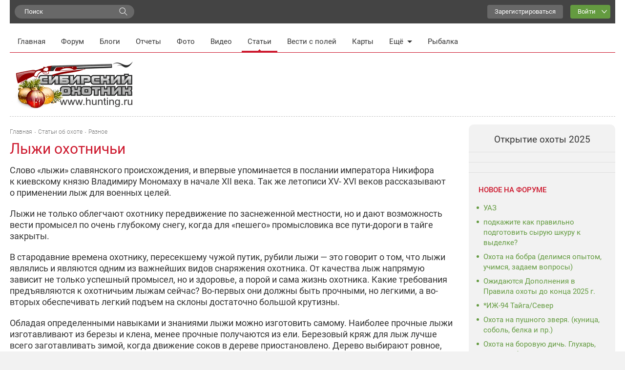

--- FILE ---
content_type: text/html; charset=UTF-8
request_url: https://www.hunting.ru/articles/view/29649/
body_size: 22434
content:
<!DOCTYPE html>
<html class="no-js" prefix="og: http://ogp.me/ns#" lang="ru">
<head>
    <meta charset="utf-8">
    <meta http-equiv="X-UA-Compatible" content="IE=edge,chrome=1">    <title>Лыжи охотничьи / Сибирский охотник</title>
            <meta name="viewport" content="width=device-width, initial-scale=1.0">
        <meta name="description" content="Слово «лыжи» славянского происхождения, и впервые упоминается в послании императора Никифора к киевскому князю Владимиру Мономаху в начале XII века. Так же летописи XV- XVI веков рассказывают о применении лыж для военных целей. ">
    <meta name="referrer" content="origin-when-cross-origin">
            
   <meta property="og:locale" content="ru_RU" />
   <meta property="og:title" content="Лыжи охотничьи" />
   <meta property="og:description" content="Слово «лыжи» славянского происхождения, и впервые упоминается в послании императора Никифора к киевскому князю Владимиру Мономаху в начале XII века. Так же летописи XV- XVI веков рассказывают о применении лыж для военных целей. " />
   <meta property="og:url" content="https://www.hunting.ru/articles/view/29649/" />
   <meta property="og:image" content="https://www.hunting.ru/social_media/record/29649/" />
   <meta property="og:site_name" content="Сибирский охотник" />
   <meta property="og:type" content="article" />
  <link href='/static/build/index.31a702796f7bf423410d.css' rel='stylesheet' type='text/css'>    <script>document.documentElement.className = document.documentElement.className.replace(/\bno-js\b/, 'js');</script>    <!--[if lt IE 9]>
    <script src="/js/html5shiv.js"></script>
    <![endif]-->    <script src="/js/adriver.core.2.js"></script>
    <link rel="canonical" href="https://www.hunting.ru/articles/view/29649/" />    <script>window.yaContextCb = window.yaContextCb || []</script>
    <script src="https://yandex.ru/ads/system/context.js" async></script>

    <script async src="https://yastatic.net/pcode/adfox/header-bidding.js"></script>
    <script>
    var adfoxBiddersMap = {
      "myTarget": "1197116"
    };
    var adUnits = [
      {
        "code": "adfox_157380822147946366",
        "bids": [
          {
            "bidder": "myTarget",
            "params": {
              "placementId": "652463"
            }
          }
        ]
      },
      {
        "code": "adfox_157380811844745877",
        "bids": [
          {
            "bidder": "myTarget",
            "params": {
              "placementId": "652461"
            }
          }
        ]
      }
    ];
    var userTimeout = 500;
    window.YaHeaderBiddingSettings = {
      biddersMap: adfoxBiddersMap,
      adUnits: adUnits,
      timeout: userTimeout
    };
    </script>
    <script>window.yaContextCb = window.yaContextCb || []</script>
    <script src="https://yandex.ru/ads/system/context.js" async></script>
</head>
<body class="hunting body"
    itemscope
    itemtype="http://schema.org/WebPage"
    upload-service-url="https://image.fhserv.ru/"
    upload-service-id="hunting">
        
    <div class="container--site">

        <div class="userbar">

            <div class="userbar__search">
                <!-- яндекс поиск старт -->
<div class="ya-wrapper">
    <div class="ya-wrapper__form ya-site-form ya-site-form_inited_no"
        onclick="return {'bg': '#F2F2F2', 'publicname': 'Yandex Site Search #1049709', 'target': '_self', 'language': 'ru', 'suggest': true, 'tld': 'ru', 'site_suggest': true, 'action': 'https://www.hunting.ru/search/', 'webopt': false, 'fontsize': 15, 'arrow': false, 'fg': '#000000', 'searchid': '1049709', 'logo': 'rb', 'websearch': false, 'type': 3}">
        <form action="https://yandex.ru/sitesearch" method="get" target="_self">
            <input type="hidden" name="searchid" value="1049709"/>
            <input type="hidden" name="l10n" value="ru"/>
            <input type="hidden" name="reqenc" value=""/>
            <input type="text" name="text" value=""/>
            <input type="submit" value="Найти"/>
        </form>
    </div>
    <style type="text/css">
        .ya-page_js_yes .ya-site-form_inited_no {
            display: none;
        }
    </style>
    <script type="text/javascript">
        (function (w, d, c) {
            var s = d.createElement('script'), h = d.getElementsByTagName('script')[0], e = d.documentElement;
            (' ' + e.className + ' ').indexOf(' ya-page_js_yes ') === -1 && (e.className += ' ya-page_js_yes');
            s.type = 'text/javascript';
            s.async = true;
            s.charset = 'utf-8';
            s.src = (d.location.protocol === 'https:' ? 'https:' : 'http:') + '//site.yandex.net/v2.0/js/all.js';
            h.parentNode.insertBefore(s, h);
            (w[c] || (w[c] = [])).push(function () {
                Ya.Site.Form.init();
            })
        })(window, document, 'yandex_site_callbacks');
    </script>
</div>
<!-- яндекс поиск финиш -->
            </div>

            <div class="userbar__mobile-menu">

                <button class="menu-mobile js-menu-mobile">
                    <div class="menu-mobile__icon">
                        <div class="menu-mobile__humburger">
                            <div class="menu-mobile__humburger-block"></div>
                            <div class="menu-mobile__humburger-block"></div>
                            <div class="menu-mobile__humburger-block"></div>
                        </div>
                        <div class="menu-mobile__icon-text">меню</div>
                    </div>
                </button>

                <div class="menu-mobile__content hide">
                    <div class="menu-mobile__content-top">

                        <div class="menu-mobile__search">
                            <!-- яндекс поиск старт -->
<div class="ya-wrapper">
    <div class="ya-wrapper__form ya-site-form ya-site-form_inited_no"
        onclick="return {'bg': '#F2F2F2', 'publicname': 'Yandex Site Search #1049709', 'target': '_self', 'language': 'ru', 'suggest': true, 'tld': 'ru', 'site_suggest': true, 'action': 'https://www.hunting.ru/search/', 'webopt': false, 'fontsize': 15, 'arrow': false, 'fg': '#000000', 'searchid': '1049709', 'logo': 'rb', 'websearch': false, 'type': 3}">
        <form action="https://yandex.ru/sitesearch" method="get" target="_self">
            <input type="hidden" name="searchid" value="1049709"/>
            <input type="hidden" name="l10n" value="ru"/>
            <input type="hidden" name="reqenc" value=""/>
            <input type="text" name="text" value=""/>
            <input type="submit" value="Найти"/>
        </form>
    </div>
    <style type="text/css">
        .ya-page_js_yes .ya-site-form_inited_no {
            display: none;
        }
    </style>
    <script type="text/javascript">
        (function (w, d, c) {
            var s = d.createElement('script'), h = d.getElementsByTagName('script')[0], e = d.documentElement;
            (' ' + e.className + ' ').indexOf(' ya-page_js_yes ') === -1 && (e.className += ' ya-page_js_yes');
            s.type = 'text/javascript';
            s.async = true;
            s.charset = 'utf-8';
            s.src = (d.location.protocol === 'https:' ? 'https:' : 'http:') + '//site.yandex.net/v2.0/js/all.js';
            h.parentNode.insertBefore(s, h);
            (w[c] || (w[c] = [])).push(function () {
                Ya.Site.Form.init();
            })
        })(window, document, 'yandex_site_callbacks');
    </script>
</div>
<!-- яндекс поиск финиш -->
                        </div>

                        <div class="menu-mobile__note hide">
                            <div class="menu-mobile__note-desc">
                                Обратите внимание
                            </div>
                            <a class="menu-mobile__note-text" href="/">
                                открытие охоты 2016
                            </a>
                        </div>

                        <nav class="menu">
    <ul class="menu__list">
        <li class="menu__item ">
            <a class="menu__link"
               href="/">Главная</a>
        </li>
        <li class="menu__item ">
            <a class="menu__link"
               href="/forum/">Форум</a>
        </li>
        <li class="menu__item ">
            <a class="menu__link" href="/blogs/">Блоги</a>
        </li>
        <li class="menu__item ">
            <a class="menu__link"
               href="/reports/">Отчеты</a>
        </li>
        <li class="menu__item ">
            <a class="menu__link"
               href="/gallery/">Фото</a>
        </li>
        <li class="menu__item ">
            <a class="menu__link" href="/video/">Видео</a>
        </li>
        <li class="menu__item menu__item--active">
            <a class="menu__link" href="/articles/">Статьи</a>
        </li>
        <li class="menu__item ">
            <a class="menu__link" href="/tidings/">Вести с
                полей</a>
        </li>
        <li class="menu__item ">
            <a class="menu__link" href="/maps/">Карты</a>
        </li>
        <li class="menu__item menu__item--submenu">
            <div class="menu__link menu__link--submenu js-submenu">Ещё<span class="submenu__icon"></span></div>
            <ul class="submenu hide">
                <img class="submenu__arrow" src="/img/back-down.gif">
                <li class="submenu__item"><a href="/konkurs/" class="submenu__link">Конкурсы</a></li>
                <li class="submenu__item"><a href="/articles/cat/13/" class="submenu__link">Охотугодья</a></li>
            </ul>
        </li>
        <li class="menu__item">
            <a class="menu__link" href="http://www.fishingsib.ru" rel="nofollow" target="_blank">Рыбалка</a>
        </li>

        <li class="menu__item menu__item--mobile ">
            <a class="menu__link" href="/konkurs/">Конкурсы</a>
        </li>

        <li class="menu__item menu__item--mobile ">
            <a class="menu__link" href="/articles/cat/13/">Охотугодья</a>
        </li>

        <li class="menu__item menu__item--mobile menu__item--border-top">
            <a class="menu__link"
               href="http://www.fishingsib.ru"
               rel="nofollow"
               target="_blank"
            >Рыбалка</a>
        </li>

    </ul>
</nav>

                    </div>
                </div>
            </div>

            <div class="logo-mobile">
                <a href="/" class="a">
                    <img src="/img/logo_ny.gif" alt="Сибирский охотник">
                </a>
            </div>

            <script type="text/javascript">
    function _open_u(url, width, height) {
        window.open(url, 'socialWindow', 'location=no,width=' + width + ',height=' + height + ',left=' + ((window.innerWidth - width) / 2) + ',top=' + ((window.innerHeight - height) / 2));
        return false;
    }
</script>

<div class="userbar__controls relative">
    <div class="userbar__sign-up">
        <a class="btn btn--extra" href="/users/register/">Зарегистрироваться</a>
    </div>
    <a class="btn btn--action btn--arrow-down js-toggle js-hide-outside" href="/users/login/" data-toggle-elem-id="login-form">Войти</a>
    <div id="login-form" class="userbar__login-dropdown js-popup">
        <div class="userbar__login-dropdown-content">
            <div class="userbar__login-dropdown-column userbar__login-dropdown-column--left">
                <h2 class="userbar__login-dropdown-title">Войти на сайт</h2>
                <form action="/users/login/" class="form min-login-form" id="UserViewForm29649" method="post" accept-charset="utf-8"><div style="display:none;"><input type="hidden" name="_method" value="POST"/><input type="hidden" name="data[_Token][key]" value="c239860a98fa7d33f7c6724a3d6d58e475183d6d82c031f44f0b264148dae92d0e1a6c3b89b10a9dde1f47e04a994ac41669c4c04e464db130993977efa8eddf" id="Token1955273000" autocomplete="off"/></div><input type="hidden" name="data[_cookie][id]" value="UserViewForm29649" id="_cookieId"/><div class="input--mini"><label for="UserLogin1">Логин или e-mail</label><input name="data[User][login]" tabindex="1" id="UserLogin1" value="" maxlength="255" type="text"/></div><div class="input--mini-checkbox"><label for="UserLogin2">Пароль <span class="rflt"><a class="red underilne link-underline small-px normal" href="/users/recover/">Забыли пароль?</a></span></label><input name="data[User][password]" id="UserLogin2" class="input--mini" tabindex="2" value="" type="password"/></div><div class="checkbox--mini"><input type="hidden" name="data[User][remember]" id="UserRemember_" value="0"/><input type="checkbox" name="data[User][remember]" tabindex="3" checked="checked" value="1" id="UserRemember"/><label for="UserRemember">Запомнить меня</label></div><div class="submit"><input tabindex="4" class="btn btn--action" type="submit" value="Войти"/></div><div style="display:none;"><input type="hidden" name="data[_Token][fields]" value="52d1d93f294547a95edc2fa5caffa1db7be08334%3A" id="TokenFields1726046130" autocomplete="off"/><input type="hidden" name="data[_Token][unlocked]" value="_cookie.id" id="TokenUnlocked370951018" autocomplete="off"/></div></form>                <div class="mt20 login-form__no-account">У вас еще нет аккаунта?</div>
                <div><a class="a red link-underline pa0 ma0" href="/users/register/">Зарегистрируйтесь</a></div>
            </div>
            <div class="userbar__login-dropdown-column userbar__login-dropdown-column--right">
                <div>Вы можете воспользоваться вашим логином в социальной сети или почтовом сервисе</div>
                <div class="mt20">
                        <script type="text/javascript">
        function _open(url, width, height) {
            window.open(url, 'socialWindow', 'location=no,width=' + width + ',height=' + height + ',left=' + ((window.innerWidth - width) / 2) + ',top=' + ((window.innerHeight - height) / 2));
            return false;
        }
    </script>
    <a href="#" onclick="_open('/hybrid_auth/social/?provider=vkontakte', 660, 540);return false;" class="social__item social__item--vk"
       title="Войти через ВКонтакте"></a>
    <a href="#" onclick="_open('/hybrid_auth/social/?provider=odnoklassniki', 800, 540);return false;" class="social__item social__item--ok"
       title="Войти через Одноклассники"></a>
    <a href="#" onclick="_open('/hybrid_auth/social/?provider=mailru', 800, 540);return false;" class="social__item social__item--mail"
       title="Войти через Mail.ru"></a>
        <a href="#" onclick="_open('/hybrid_auth/social/?provider=google', 800, 540);return false;" class="social__item social__item--google"
           title="Войти через Google"></a>
        <a href="#" onclick="_open('/hybrid_auth/social/?provider=yandex', 800, 540);return false;" class="social__item social__item--ya"
           title="Войти через Яндекс"></a>
                        </div>
            </div>
        </div>

    </div>
</div>

<div class="userbar__auth">

    <button class="auth-mobile js-auth-mobile">
        <div class="auth-mobile__text">
            Логин
        </div>

        <a href="/users/login" class="auth-mobile__icon-login">
        </a>
    </button>

    <div class="auth-mobile__content hide">
        <div class="auth-mobile__content-top">

            <div class="auth-mobile__content-title">
                Вход на сайт
            </div>

            <div class="auth-mobile__content-social">

                <div class="auth-mobile__content-social-title">
                    Вход через социальную сеть
                </div>

                <div class="auth-mobile__content-social-buttons">

                    
                    <script type="text/javascript">
                        function _open(url, width, height) {
                            window.open(url, 'socialWindow', 'location=no,width=' + width + ',height=' + height + ',left=' + ((window.innerWidth - width) / 2) + ',top=' + ((window.innerHeight - height) / 2));
                            return false;
                        }
                    </script>

                    <a class="auth-mobile__icon auth-mobile__icon--vk"
                       href="#"
                       onclick="_open('/hybrid_auth/social/?provider=vkontakte', 660, 540);
                       return false;"
                       title="Войти через ВКонтакте"></a>

                    <a class="auth-mobile__icon auth-mobile__icon--ok"
                       href="#"
                       onclick="_open('/hybrid_auth/social/?provider=odnoklassniki', 800, 540);
                       return false;"
                       title="Войти через Одноклассники"></a>

                    <a class="auth-mobile__icon auth-mobile__icon--mail"
                       href="#"
                       onclick="_open('/hybrid_auth/social/?provider=mailru', 800, 540);
                       return false;"
                       title="Войти через Mail.ru"></a>

                    
                    <a class="auth-mobile__icon auth-mobile__icon--google-plus"
                       href="#"
                       onclick="_open('/hybrid_auth/social/?provider=google', 800, 540);
                       return false;"
                       title="Войти через Google"></a>

                    <a class="auth-mobile__icon auth-mobile__icon--ya" href="#"
                       onclick="_open('/hybrid_auth/social/?provider=yandex', 800, 540);
                       return false;"
                       title="Войти через Яндекс"></a>

                
                </div>
            </div>
        </div>

        <div class="auth-mobile__content-bottom">
            <div class="auth-mobile__login">

                <div class="auth-mobile__error hide">
                    Такая комбинация логин\пароль не существует. Попробуйте снова.
                </div>

                <div class="auth-mobile__login-title">
                    Войти по логину и паролю
                </div>

                <div class="auth-mobile__forms">
                    <form action="/users/login/" class="" id="UserViewForm29649" method="post" accept-charset="utf-8"><div style="display:none;"><input type="hidden" name="_method" value="POST"/><input type="hidden" name="data[_Token][key]" value="c239860a98fa7d33f7c6724a3d6d58e475183d6d82c031f44f0b264148dae92d0e1a6c3b89b10a9dde1f47e04a994ac41669c4c04e464db130993977efa8eddf" id="Token2106303383" autocomplete="off"/></div><input type="hidden" name="data[_cookie][id]" value="UserViewForm29649" id="_cookieId"/><div class="input__wrapper"><label for="UserLogin"></label><input name="data[User][login]" class="input input--mobile" tabindex="1" value="" placeholder="Логин" maxlength="255" type="text" id="UserLogin"/></div><div class="input__wrapper"><label for="UserPassword"></label><input name="data[User][password]" class="input input--mobile" tabindex="2" value="" placeholder="Пароль" type="password" id="UserPassword"/></div><div class="input__checkbox"><input type="hidden" name="data[User][remember]" id="UserRemember_" value="0"/><input type="checkbox" name="data[User][remember]" class="checkbox checkbox--mobile" tabindex="3" checked="checked" value="1" id="UserRemember"/><label for="UserRemember">Запомнить меня</label></div><div class="input__button"><input tabindex="4" class="btn btn--action btn--max-width" type="submit" value="Вход"/></div><div style="display:none;"><input type="hidden" name="data[_Token][fields]" value="52d1d93f294547a95edc2fa5caffa1db7be08334%3A" id="TokenFields236891008" autocomplete="off"/><input type="hidden" name="data[_Token][unlocked]" value="_cookie.id" id="TokenUnlocked1674573527" autocomplete="off"/></div></form>
                    <div class="auth-mobile__forms-bottom">
                        <a class="auth-mobile__link"
                        href="/users/recover/">Восстановить пароль</a>
                        <a class="auth-mobile__link auth-mobile__link--bold" href="/users/register/">Регистрация</a>
                    </div>
                </div>
                </div>

            </div>
        </div>

</div>

        </div>

        <div class="mt10">
            <div class="top-banner">
                <!--AdFox START-->
<!--yandex_d.o.pankin-->
<!--Площадка: Huntig.ru / * / *-->
<!--Тип баннера: Растяжка 100%-->
<!--Расположение: <верх страницы>-->
<div id="adfox_163180478131541048"></div>
<script>
    window.yaContextCb.push(()=>{
        Ya.adfoxCode.createAdaptive({
            ownerId: 372963,
        containerId: 'adfox_163180478131541048',
            params: {
                pp: 'g',
            ps: 'fcwu',
            p2: 'hein'
            }
        }, ['desktop', 'tablet', 'phone'], {
            tabletWidth: 950,
            phoneWidth: 480,
            isAutoReloads: false
        })
    })
</script>
            </div>

            <div class="header__menu">
                <!-- START основное меню -->
                    <nav class="menu">
    <ul class="menu__list">
        <li class="menu__item ">
            <a class="menu__link"
               href="/">Главная</a>
        </li>
        <li class="menu__item ">
            <a class="menu__link"
               href="/forum/">Форум</a>
        </li>
        <li class="menu__item ">
            <a class="menu__link" href="/blogs/">Блоги</a>
        </li>
        <li class="menu__item ">
            <a class="menu__link"
               href="/reports/">Отчеты</a>
        </li>
        <li class="menu__item ">
            <a class="menu__link"
               href="/gallery/">Фото</a>
        </li>
        <li class="menu__item ">
            <a class="menu__link" href="/video/">Видео</a>
        </li>
        <li class="menu__item menu__item--active">
            <a class="menu__link" href="/articles/">Статьи</a>
        </li>
        <li class="menu__item ">
            <a class="menu__link" href="/tidings/">Вести с
                полей</a>
        </li>
        <li class="menu__item ">
            <a class="menu__link" href="/maps/">Карты</a>
        </li>
        <li class="menu__item menu__item--submenu">
            <div class="menu__link menu__link--submenu js-submenu">Ещё<span class="submenu__icon"></span></div>
            <ul class="submenu hide">
                <img class="submenu__arrow" src="/img/back-down.gif">
                <li class="submenu__item"><a href="/konkurs/" class="submenu__link">Конкурсы</a></li>
                <li class="submenu__item"><a href="/articles/cat/13/" class="submenu__link">Охотугодья</a></li>
            </ul>
        </li>
        <li class="menu__item">
            <a class="menu__link" href="http://www.fishingsib.ru" rel="nofollow" target="_blank">Рыбалка</a>
        </li>

        <li class="menu__item menu__item--mobile ">
            <a class="menu__link" href="/konkurs/">Конкурсы</a>
        </li>

        <li class="menu__item menu__item--mobile ">
            <a class="menu__link" href="/articles/cat/13/">Охотугодья</a>
        </li>

        <li class="menu__item menu__item--mobile menu__item--border-top">
            <a class="menu__link"
               href="http://www.fishingsib.ru"
               rel="nofollow"
               target="_blank"
            >Рыбалка</a>
        </li>

    </ul>
</nav>
                <!-- END основное меню -->
            </div>

            <!-- START шапка с логотипом и баннерами -->
            <div class="header__logo-wrapper">
                <header class="header__logo sep-bot">
                    <div class="logo"><a href="/" class="a"><img src="/img/logo_ny.gif" alt="Сибирский охотник"></a></div>
                    <div class="top-banners hlist">
                        <div class="top-banners__item">
                                                    </div>
                        <div class="top-banners__item">
                                                    </div>
                        <div class="top-banners__item top-banners__item--last active">
                            <!--AdFox START-->
<!--yandex_d.o.pankin-->
<!--Площадка: Huntig.ru / Все страницы / 240х100 в шапке сайта (mobile)-->
<!--Категория: <не задана>-->
<!--Тип баннера: 240х100 mobile-->
<div id="adfox_166087565679418252" class style="width: 100%;"></div>
<script>
    window.yaContextCb.push(()=>{
        Ya.adfoxCode.createAdaptive({
            ownerId: 372963,
            containerId: 'adfox_166087565679418252',
            params: {
                p1: 'cqjsi',
                p2: 'hhzu'
            }
        }, ['tablet', 'phone'], {
            tabletWidth: 1000,
            phoneWidth: 480,
            isAutoReloads: false
        })
    })
</script>
                        </div>
                    </div>
                </header>
            </div>
            <!-- END шапка с логотипом и баннерами -->

            <div class="wrap1" id="js-content">

                <div class="wrap2">
                    <!-- START основной контент -->
                    <div class="content relative">
                                                    <div class="left-panel js-left-panel">
            <a class="left-panel__bigbtn left-panel--rating "
       onclick="alert('Голосовать могут только зарегистрированные пользователи!')"       id="left-panel-rating29649"
       data-replace-elem-id="rating29649"
       data-replace-elem2-id="left-panel-rating29649"
       data-response-type="json" title="Голосовать">
        <span class="left-panel__icon"></span><br/>
        <span>0</span>
    </a>
            <a class="left-panel__smallbtn left-panel__smallbtn--hover left-panel--comment" href="#comments" title="Комментарии">
            <span class="left-panel__icon"></span><br/>
            <span>0</span>
        </a>
        <a class="left-panel__smallbtn  left-panel__smallbtn--hover left-panel--share js-left-panel-share" title="Рассказать друзьям">
        <span class="left-panel__icon"></span><br/>
        <div class="left-panel__share-window js-left-panel-share-window">
            <span>Рассказать друзьям</span>
            <div class="left-panel__share-block ya-share2" data-services="vkontakte,facebook,odnoklassniki,moimir,gplus"
                 data-image="https://www.hunting.ru/social_media/record/29649/"></div>
        </div>
    </a>
            <a class="left-panel__smallbtn left-panel--views" title="Просмотров">
            <span class="left-panel__icon"></span><br/>
            <span>25601</span>
        </a>
        </div>
                        
                                                    <div class="breadcrumbs--article">
                        
                            <div class="breadcrumbs ">
    <span itemscope itemtype="http://data-vocabulary.org/Breadcrumb"><a href="/" itemprop="url"><span itemprop="title">Главная</span></a></span><span itemscope itemtype="http://data-vocabulary.org/Breadcrumb"><a href="/articles/" itemprop="url"><span itemprop="title">Статьи об охоте</span></a></span><span itemscope itemtype="http://data-vocabulary.org/Breadcrumb"><a href="/articles/cat/17/" itemprop="url"><span itemprop="title">Разное</span></a></span></div>
<div class="delimiter">
    <div class="delimiter__inner"></div>
</div>

                                                    </div>
                        
                        <div class="article typo-article js-typo-article-page">    <div class="article__header">
                <h1 class="h1 article__title">Лыжи охотничьи</h1>
    </div>
    <div class="typo-article__text article__text"><p>Слово &laquo;лыжи&raquo; славянского происхождения, и&nbsp;впервые упоминается в&nbsp;послании императора Никифора к&nbsp;киевскому князю Владимиру Мономаху в&nbsp;начале XII века. Так&nbsp;же летописи XV-&nbsp;XVI веков рассказывают о&nbsp;применении лыж для военных целей.</p>
<p>Лыжи не&nbsp;только облегчают охотнику передвижение по&nbsp;заснеженной местности, но&nbsp;и&nbsp;дают возможность вести промысел по&nbsp;очень глубокому снегу, когда для &laquo;пешего&raquo; промысловика все пути-дороги в&nbsp;тайге закрыты.</p>
<p>В&nbsp;стародавние времена охотнику, пересекшему чужой путик, рубили лыжи&nbsp;&mdash; это говорит о&nbsp;том, что лыжи являлись и&nbsp;являются одним из&nbsp;важнейших видов снаряжения охотника. От&nbsp;качества лыж напрямую зависит не&nbsp;только успешный промысел, но&nbsp;и&nbsp;здоровье, а&nbsp;порой и&nbsp;сама жизнь охотника. Какие требования предъявляются к&nbsp;охотничьим лыжам сейчас? Во-первых они должны быть прочными, но&nbsp;легкими, а&nbsp;во-вторых обеспечивать легкий подъем на&nbsp;склоны достаточно большой крутизны.</p>
<p>Обладая определенными навыками и&nbsp;знаниями лыжи можно изготовить самому. Наиболее прочные лыжи изготавливают из&nbsp;березы и&nbsp;клена, менее прочные получаются из&nbsp;ели. Березовый кряж для лыж лучше всего заготавливать зимой, когда движение соков в&nbsp;дереве приостановлено. Дерево выбирают ровное, с&nbsp;тонкой корой, без сучков в&nbsp;нижней части ствола. От&nbsp;сваленного дерева отпиливают с&nbsp;комля двухметровый кряж, который раскалывают или распиливают на&nbsp;бруски, параллельно сбегу ствола и&nbsp;направлению волокон древесины. После этого плахи обтесывают, в&nbsp;результате чего получаются доски толщиной 3,5-4&nbsp;см.&nbsp;Наружную, обращенную к&nbsp;коре сторону доски всегда используют для нижней, скользящей поверхности лыж, а&nbsp;комлевую часть&nbsp;&mdash; для загиба носков. После не&nbsp;менее чем месячного просушивания доске придается форма лыжи, затем носовую часть лыжи распаривают в&nbsp;кипятке в&nbsp;течение получаса, при этом необходимо учитывать, что недостаточное размягчение древесины может привести к&nbsp;излому носка при его загибе, а&nbsp;чрезмерное распаривание ведет к&nbsp;образованию складок на&nbsp;внутренней поверхности носка или к&nbsp;появлению трещин. Загиб носка лыжи производят на&nbsp;деревянном, самодельном шаблоне, причем кривизну у&nbsp;него следует делать несколько круче желаемого изгиба носка лыж, так как снятые после недельной просушки с&nbsp;шаблона они разгибаются миллиметров на&nbsp;десять. Перед снятием лыж с&nbsp;шаблона нижнюю часть загиба, для его лучшей фиксации, &laquo;поджаривают&raquo; на&nbsp;углях. После всего этого заготовки лыж обрабатывают в&nbsp;соответствии с&nbsp;необходимые размерами, которые должны соответствовать весу охотника, но&nbsp;в&nbsp;любом случае высота лыж не&nbsp;должна превышать роста хозяина. При рыхлом снеге на&nbsp;один килограмм веса охотника должно приходиться примерно пятьдесят кв.&nbsp;сантиметров опоры, исходя из&nbsp;этого выходит, что при весе охотника 70&nbsp;кг,&nbsp;площадь опоры лыж должна быть равной 3,500&nbsp;кв.&nbsp;см., что достигается следующими размерами: длина лыж 160&nbsp;см,&nbsp;ширина 22&nbsp;см.&nbsp;В&nbsp;носках лыж, для их&nbsp;буксировки, просверливаются отверстия. Готовые лыжи необходимо пропитать подогретой древесной смолой разбавленной скипидаром и&nbsp;дегтем.</p>
<p>Охотничьи лыжи бывают трех видов: голицы, камусные и&nbsp;комбинированные. Голицы&nbsp;&mdash; лыжи не&nbsp;подбитые камусом. Перед выходом на&nbsp;охоту скользящую поверхность голиц необходимо обработать специально приготовленной мазью, например, состоящей из&nbsp;расплавленного воска (три части) и&nbsp;одной части стеарина и&nbsp;рыбьего жира. Лучше приготовить специальные мази, рассчитанные на&nbsp;определенные температурные условия. Мазь применяемая в&nbsp;оттепель или при небольшом морозе (до&nbsp;-10&deg;С)&nbsp;состоит из&nbsp;трех частей парафина, двух частей коричневого воска и&nbsp;небольшого количества дегтя. Застывшим куском такой смеси натирают нагретую нижнюю поверхность лыжи, затем растирают до&nbsp;блеска суконкой. При более низких температурах применяется мазь, состоящая из&nbsp;трех частей воска, одной части стеарина, одной части ворвани (или рыбьего жира) с&nbsp;прибавлением к&nbsp;ним небольшого количества дегтя и&nbsp;канифоли. При очень сильных морозах (ниже -30&deg;С)&nbsp;хорошо смазывать лыжи ходким дегтем. Основной недостаток голиц&nbsp;&mdash; затрудненный подъем в&nbsp;гору. Известные приемы&nbsp;&mdash; подъем &laquo;елочкой&raquo; или &laquo;лесенкой&raquo;&nbsp;&mdash; в&nbsp;густой тайге невозможны. Для преодоления крутого подъема приходится делать большие зигзаги, на&nbsp;которые тратится много сил и&nbsp;времени. Всего этого можно избежать, снабдив голицы нехитрым приспособлением&nbsp;&mdash; тормозными пластинками. Для этого из&nbsp;трехмиллиметрового алюминия вырубается пластинка по&nbsp;ширине лыжи и&nbsp;длиной 15&nbsp;см.&nbsp;Один конец ее&nbsp;(упорный) делается закругленным, второй&nbsp;же загибается в&nbsp;трубочку, в&nbsp;которую вставляется толстая, лучше нержавеющая, проволока, концы ее&nbsp;загибаются в&nbsp;виде скобы с&nbsp;петельками на&nbsp;концах, которые закрепляются на&nbsp;пятке лыжи алюминиевой пластинкой длиной 4&nbsp;см.&nbsp;На&nbsp;пятках лыж в&nbsp;16&nbsp;см&nbsp;от края устанавливаются фиксаторы, закрепляющие упорные пластинки при движении по&nbsp;ровной местности. При преодолении подъемов пластинки выводятся из&nbsp;фиксации и&nbsp;свободно тянутся по&nbsp;лыжне, не&nbsp;мешая движению вперед, но&nbsp;как только лыжи пошли вспять они своим нижним концом упираются в&nbsp;снег и&nbsp;удерживают охотника на&nbsp;месте.</p>
<p>Второе приспособление, устраняющее недостаток голиц, это щетка из&nbsp;грубого волоса (щетины), колодкой для которой служит сама лыжа. Щетку располагают перед опорной площадкой и&nbsp;за&nbsp;ней. Пучки волос щетки размещают по&nbsp;отношению к&nbsp;скользящей поверхности лыжи, к&nbsp;ее&nbsp;пятке под углом 45&deg;. Для изготовления щеток на&nbsp;нижней поверхности лыж выполняют разбивку отверстий для них. Отверстия, которые лучше прокалывать шилом, располагают в&nbsp;шахматном порядке. Они должны быть конусными с&nbsp;диаметром на&nbsp;верхней поверхности 2&nbsp;мм,&nbsp;на&nbsp;нижней &mdash; 4&nbsp;мм.&nbsp;Для облегчения работы отверстия можно сначала просверлить двухмиллиметровым сверлом, а&nbsp;затем, для придания им&nbsp;конусности, обработать шилом из&nbsp;четырехмиллиметровой проволоки. Для обеспечения одинакового наклона отверстий необходимо изготовить шаблон.</p>
<p>Чтобы пучки волос щетки не&nbsp;перегибались очень круто, напротив каждого отверстия сзади по&nbsp;ходу лыжи делается углубление. После того, как все отверстия будут готовы, их&nbsp;нужно зачистить от&nbsp;заусениц. Далее приступаем к&nbsp;изготовлению щеток, для устройства которых заготавливают щетину длиной 7&nbsp;см.&nbsp;Рыболовную леску сечением 1&nbsp;мм&nbsp;с&nbsp;помощью гвоздика закрепляем одним концом на&nbsp;верхней поверхности лыжи у&nbsp;переднего крайнего отверстия, затем саму леску в&nbsp;виде петли просовываем сверху вниз и&nbsp;в&nbsp;эту петлю закладываем пучок щетины. Предполагаемый сгиб щетины на&nbsp;петле обильно смазывается клеем, лучше всего эпоксидным, после чего свободный конец лески вытягивают вверх, при этом пучок щетины плотно входит в&nbsp;конусное отверстие. Потом леску продевают в&nbsp;следующее отверстие и&nbsp;вся операция повторяется снова, и&nbsp;так до&nbsp;конца после чего второй конец лески закрепляется так&nbsp;же как и&nbsp;первый. После необходимой просушки, волос на&nbsp;щетке подрезают в&nbsp;плоскости, параллельной плоскости лыжи, оставляя пучки волос не&nbsp;более 15&nbsp;мм.&nbsp;Места проколов на&nbsp;верхней поверхности лыж покрывают бесцветным лаком. Если переоборудованные таким образом лыжи не&nbsp;держат вас на&nbsp;склоне, то&nbsp;либо склон очень крут, либо велик вес лыжника, и&nbsp;просто стоит добавить несколько рядов пучков. Камусные лыжи лишены недостатков голиц. Они обеспечивают быстроту передвижения и&nbsp;устойчивость хода по&nbsp;глубокому рыхлому снегу и&nbsp;возможность подъема в&nbsp;гору обычным шагом. Камус&nbsp;&mdash; жестковолосная часть шкуры, снятая с&nbsp;нижней части ног лося, оленя, лошади. По&nbsp;мнению большинства охотников лучшим камусом считается конский, его еще называют самым ходким. Лосиный камус считается самым прочным, а&nbsp;самым мягким, не&nbsp;дающим скрипа&nbsp;&mdash; камус северного оленя. Используют также камус косули, кабарги, марала. В&nbsp;прибрежных районах для этих целей нередко используются нерпичьи шкуры. Камус подбирают так, чтобы было как можно меньше &laquo;поперечного&raquo; волоса. Для облегчения веса камус мездрят до&nbsp;предельно малой толщины, после чего сшивают в&nbsp;одну длинную полосу с&nbsp;направленным в&nbsp;одну сторону ворсом. При установке камуса на&nbsp;лыжи необходимо следить за&nbsp;общим направлением волосяного покрова, нужно чтобы посередине камуса волос лежал параллельно краям лыжи, в&nbsp;противном случае при движении она будет уходить в&nbsp;сторону, иначе говоря &laquo;косить&raquo;. Закрепляя камус на&nbsp;лыжах его либо прибивают, либо пришивают и,&nbsp;наконец, его можно посадить на&nbsp;клей.</p>
<p>Единодушного мнения на&nbsp;этот счет у&nbsp;охотников нет. Прибивают камус начиная с&nbsp;носков лыж, сначала по&nbsp;&laquo;оси&raquo; гвоздиками с&nbsp;широкой шляпкой, выдерживая расстояние между ними 5&nbsp;см.&nbsp;В&nbsp;местах стыковки камуса гвозди прибиваются чаще, таким&nbsp;же способом прибивают бока камуса. Если некоторые гвозди, прошли лыжу насквозь, ничего страшного, загнутые в&nbsp;сторону пятки лыжи они надежнее держат камус.</p>
<p>Пришить камус можно промазанной варом дратвой. Для прочности край камуса обметывают жилкой. Перед установкой камус необходимо размочить в&nbsp;теплой воде. Затем через каждые 10&nbsp;см&nbsp;(на&nbsp;носке лыжи через 5&nbsp;см)&nbsp;просверливаются или прокалываются по&nbsp;два отверстия диаметром по&nbsp;толщине дратвы: одно отступая от&nbsp;края лыки на&nbsp;10&nbsp;мм,&nbsp;второе &mdash; на&nbsp;18&nbsp;мм.&nbsp;Через эти отверстия продергивают дратву, которой притягивают и&nbsp;привязывают камус к&nbsp;лыже. Свободный конец дратвы, обметывая край камуса, идет к&nbsp;следующей паре отверстий, и&nbsp;вся операция повторяется кругом по&nbsp;всему периметру лыжи, начиная с&nbsp;ее&nbsp;носка. При таком способе крепления камуса его можно быстро заменить, когда он&nbsp;придет в&nbsp;негодность, вытрется. Не&nbsp;портя лыж это трудно сделать, если камус прибит мелкими гвоздями.</p>
<p>Большинство охотников считает, что лыжи с&nbsp;подклеенным камусом более крепки на&nbsp;изгиб, потому что вся сила в&nbsp;подволоках и&nbsp;клее. Перед приклейкой камуса лыжу покрывают два раза клеем. После просушки наносят третий слой клея и&nbsp;влажный камус натягивают на&nbsp;лыжу, после этого его необходимо прокатать валиком по&nbsp;направлению волоса до&nbsp;тех пор, пока не&nbsp;выйдет лишний клей и&nbsp;полностью не&nbsp;разравняется камус. Затем лыжу обматывают бинтом, либо шпагатом, чтобы камус на&nbsp;бортах хорошо пристал и&nbsp;не&nbsp;коробился. После необходимой просушки бинт (шпагат) снимают, лишний камус по&nbsp;краям обрезают острым ножом. Для подклейки камуса используются различные клеевые составы. Это и&nbsp;БФ,&nbsp;и&nbsp;клей на&nbsp;эпоксидной основе, но&nbsp;предпочтительней всего столярный клей с&nbsp;небольшим добавлением уксусной кислоты, которая придает клею водостойкость. На&nbsp;лето камусные лыжи связывают скользящей стороной внутрь с&nbsp;распоркой посередине. Дня предотвращения повреждения камуса молью, необходимо завернуть лыжи в&nbsp;газету, пропитанную керосином.</p>
<p>Недостатком камусных лыж является то,&nbsp;что камус намокает и&nbsp;лыжи становятся тяжелыми, малоуправляемыми. Поэтому многие охотники изготавливают комбинированные лыжи, наклеивая для этого на&nbsp;скользящие поверхности лыж-голиц узкую полоску камуса, которая располагается посередине, вдоль всей скользящей поверхности. Ширина полоски камуса должна быть не&nbsp;менее 8&nbsp;см,&nbsp;что обеспечивает достаточное торможение лыж от&nbsp;скольжения назад при подъеме в&nbsp;гору. Камусную ленту наклеивают следующим образом: на&nbsp;склеиваемые поверхности ровным слоем наносят клей, после чего полоску камуса располагают строго посередине скользящей поверхности лыжи ворсом к&nbsp;пятке и&nbsp;плотно прижимают до&nbsp;полного высыхания клея. После приклеивания камусной полосы излишки клея по&nbsp;ее&nbsp;краям должны быть удалены. Концы камусной полосы необходимо загнуть у&nbsp;носка и&nbsp;пятки на&nbsp;верхнею поверхность лыжи и&nbsp;закрепить клеем, допускается приклейка камусной полосы непосредственно на&nbsp;скользящую поверхность лыжи, но,&nbsp;для улучшения эксплуатационных качеств, лучше ее&nbsp;размещать в&nbsp;специально выбранной канавке глубиной 2&nbsp;мм&nbsp;и&nbsp;шириной 80&nbsp;мм.</p>
<p>Во&nbsp;всех вышеописанных вариантах камус применяется как выделанный, так и&nbsp;не&nbsp;выделанный. Выделать камус можно и&nbsp;самому. Для этого в&nbsp;деревянную емкость наливают 10&nbsp;литров воды, высыпают в&nbsp;нее 1&nbsp;кг&nbsp;поваренной соли и,&nbsp;соблюдая особую осторожность, вливают 200&nbsp;мл&nbsp;серной кислоты, все это тщательно перемешивается. В&nbsp;полученный раствор на&nbsp;три дня помещают камус, после чего его вынимают и&nbsp;прибивают гвоздиками, растягивая на&nbsp;доске, для просушки, мездрой вверх. Выделанный таким образом камус не&nbsp;боится сырости. И&nbsp;еще: работая с&nbsp;камусом необходимо грамотно обрабатывать его на&nbsp;стыках, для чего в&nbsp;местах соединения камуса оба конца его подрезаются на&nbsp;&laquo;нет&raquo;, там&nbsp;же необходимо подрезать и&nbsp;сам волос.</p>
<p>И&nbsp;последняя немаловажная деталь&nbsp;&mdash; крепления. С&nbsp;одной стороны они должны надежно держать ногу, с&nbsp;другой, например, при падении или при необходимости быстро сойти с&nbsp;лыж, почти автоматически освобождать ноги. Устанавливаются крепления с&nbsp;таким расчетом, чтобы пятка лыжи при движении давала большую осадку, чем носок. Для этого находят центр тяжести лыжи и&nbsp;проводят через него поперечную линию, затем отступив от&nbsp;носка 40&nbsp;мм,&nbsp;проводят вторую линию параллельную первой, которая и&nbsp;будет линией начала крепления. Опорную площадку под стопу лучше всего изготовить из&nbsp;многослойной фанеры, в&nbsp;ней снизу выбрать паз для петли и&nbsp;приклеить ее&nbsp;к&nbsp;лыже водостойким клеем, для большей надежности можно еще и&nbsp;привинтить шурупами. Под саму&nbsp;же стопу необходимо наклеить микропористую резину, которая сжимаясь и&nbsp;разжимаясь не&nbsp;дает снегу под ногой спрессовываться. При отсутствии резины можно использовать берестяную пластинку, причем приклеивают ее&nbsp;только по&nbsp;краям. Ремни для крепления лучше всего делать из&nbsp;хорошо продымленной кожи лося, она не&nbsp;намокает и&nbsp;не&nbsp;растягивается, как это бывает с&nbsp;сыромятной кожей, раскисающей от&nbsp;сырости. Можно также использовать брезентовые ремни. Самих способов крепления множество, приведу некоторые из&nbsp;них.</p>
<p>Первый. Основной ремень проходит через носок обуви сразу&nbsp;же за&nbsp;пальцами ноги, к&nbsp;нему прикрепляется пяточный ремень, который, на&nbsp;ведущей ноге, в&nbsp;подъеме перекрещивается два раза (двойная восьмерка). Натяжение ремешка должно позволять в&nbsp;любой момент выдернуть ногу из-под основного ремня крепления. На&nbsp;второй лыже носок ноги уходит под основной ремень глубже, задний ремешок облегает обувь посвободней и&nbsp;перекрещивается один раз.</p>
<p>Второй эффективный способ крепления заключается в&nbsp;том, что пяточный ремень крепится не&nbsp;к&nbsp;основному ремню, а&nbsp;к&nbsp;металлическому крюку, закрепленному на&nbsp;передней части опорной площадки, либо к&nbsp;передней части самой лыжи. При таком способе крепления нога меньше устает и&nbsp;мерзнет, так как основной ремень нагрузки практически не&nbsp;несет и&nbsp;ногу в&nbsp;обуви не&nbsp;сдавливает.</p>
<p>Иногда крепления обшивают специальными мешками-чулками из&nbsp;плотной материи, которые вместе с&nbsp;лыжами надевают на&nbsp;ноги и&nbsp;завязывают чуть ниже коленей. При таком способе крепления снег не&nbsp;набивается под ногу и&nbsp;не&nbsp;скрипит, тем самым обеспечивается бесшумность хода, но&nbsp;отсутствует возможность быстро сойти с&nbsp;лыж.</p>
<p>С&nbsp;давних времен известно самое простое и&nbsp;в&nbsp;то&nbsp;же время надежное крепление. Пяточный ремень здесь вовсе отсутствует, весь секрет заключается в&nbsp;том, что на&nbsp;носок валенка, просмоленной дратвой пришивается бобышек (его хорошо сделать из&nbsp;голенища другого валенка). Достаточно повыше поднять пятку ноги, просунуть носок валенка с&nbsp;бобышкой под основной ремень и&nbsp;все. При движении по&nbsp;глубокому рыхлому снегу некоторые охотники привязывают веревки одним концом за&nbsp;отверстия в&nbsp;носках лыж, а&nbsp;другим&nbsp;&mdash; под коленками, освобождая таким образом передние половины лыж от&nbsp;проваливания под снег.</p>
<p>В&nbsp;этой, представленной вашему вниманию статье, я&nbsp;попытался охватить богатейший опыт охотников Урала, Сибири и&nbsp;Дальнего Востока. Заранее приношу свои извинения, если вышло это несколько неуклюже. С&nbsp;большим уважением ко&nbsp;всем братьям-охотникам.<br />
<br />
<br />
Леонид Мамонов,<br />
биолог-охотовед</p>
<p align="right">&nbsp;</p></div><div class="clearfix"></div>
<div class="article__signature">

    <div class="article__signature-top article__signature-row--article">

        <div class="article__signature-row">
            <div class="article__date">
                17 декабря 2009            </div>
            <div class="article__signature-info">
                <div class="article__info">
                                            <div class="article__stars">
                            0                        </div>
                                        <div class="article__comments">
                        0                    </div>
                    <div class="article__views">
                        25601                    </div>
                </div>
            </div>
        </div>

        
                    <div class="article__signature-row">
                <div class="article__signature-inline-block">
    <div class="article__signature-social">
        <div class="social-buttons-block">
            <script src="//yastatic.net/share2/share.js" async="async"></script>
            <div class="ya-share2"
                 data-services="vkontakte,facebook,odnoklassniki,moimir,gplus"
                 data-image="https://www.hunting.ru/social_media/record/29649/"
                 data-size="m">
            </div>
        </div>
    </div>
            <span    onclick="alert('Голосовать могут только зарегистрированные пользователи!')"
class="btn btn--extra btn--big btn--vote "
id="rating29649"
data-replace-elem-id="rating29649"  data-replace-elem2-id="left-panel-rating29649" data-response-type="json" ><span class="">
    Голосовать</span></span>
    </div>

            </div>
        
    </div>

    
    <div class="delimiter">
        <div class="delimiter__inner"></div>
    </div>

</div>
<a name="comments"></a>

<div class="comments__direct">
    <script async src="https://an.yandex.ru/system/widget.js"></script>
<script>
    (yaads = window.yaads || []).push({
        id: "714374-3",
        render: "#id-714374-3"
    });
</script>
<div id="id-714374-3"></div>
</div>

<div class="comments">

    <div class="comments__top">
        <div class="comments__title js-comment-count">Комментарии (0)</div>
            </div>

    <div class="delimiter">
        <div class="delimiter__inner"></div>
    </div>


    
    
        <div class="js-comment-output-end"></div>

        <div class="comment__add">

            <a name="addCommentForm"></a>
            <div class="clearfix comment-header">
                <h3 class="h3 pt20 mb10 lflt">Добавить комментарий</h3>
                <div class="alert__comment">
    <div class="alert alert--success hidden ph10 alert--draft-small js-draft-wrapper">
  <span class="bold alert--draft-text">Запись восстановлена из черновика.      <a href="/articles/view/29649/" class="a green bold small-px js-confirm js-clean-autosaved" data-confirm-text="Черновик будет удален без возможности восстановления.

 Удалить черновик?">Удалить?</a>
  </span>
    </div>
    <div class="alert alert--success hidden alert--draft-small js-save-draft-wrapper">
        <span class="small-px normal alert--draft-text">сохранено в черновик</span>
    </div>
</div>            </div>

                                            <div class="comment-auth-block box pa20">
                    <b>Войдите на сайт, чтобы оставлять комментарии.</b>

                    <div class="mt10">
                        <div class="lflt login-block pr20">
                            <a class="btn btn--action js-toggle" href="/users/login/" data-toggle-elem-id="login-form2"
                               onclick="this.style.display='none';">Войти</a>

                            <div id="login-form2" class="login-form--hidden">
                                <form action="/users/login/" class="form min-login-form" id="UserViewForm29649" method="post" accept-charset="utf-8"><div style="display:none;"><input type="hidden" name="_method" value="POST"/><input type="hidden" name="data[_Token][key]" value="c239860a98fa7d33f7c6724a3d6d58e475183d6d82c031f44f0b264148dae92d0e1a6c3b89b10a9dde1f47e04a994ac41669c4c04e464db130993977efa8eddf" id="Token981613963" autocomplete="off"/></div><input type="hidden" name="data[_cookie][id]" value="UserViewForm29649" id="_cookieId"/><div class="input text mt0"><label for="UserLogin">Логин или e-mail</label><input name="data[User][login]" class="mini-login" tabindex="90" value="" maxlength="255" type="text" id="UserLogin"/></div><div class="input password mt10"><label for="UserPassword">Пароль <span class="rflt"><a class="a small-px normal" href="/users/recover/">Забыли пароль?</a></span></label><input name="data[User][password]" tabindex="91" value="" type="password" id="UserPassword"/></div><div class="input checkbox"><input type="hidden" name="data[User][remember]" id="UserRemember-form2_" value="0"/><input type="checkbox" name="data[User][remember]" tabindex="92" checked="checked" id="UserRemember-form2" value="1"/><label for="UserRemember-form2">Запомнить меня</label></div><div class="submit mt10"><input tabindex="93" class="btn btn-success" type="submit" value="Войти"/></div><div style="display:none;"><input type="hidden" name="data[_Token][fields]" value="52d1d93f294547a95edc2fa5caffa1db7be08334%3A" id="TokenFields1012334938" autocomplete="off"/><input type="hidden" name="data[_Token][unlocked]" value="_cookie.id" id="TokenUnlocked1336632437" autocomplete="off"/></div></form>                                <div class="mt20 mb0 login-form__no-account">У вас еще нет аккаунта?</div>
                                <div class="ma0 mt0 pa0"><a href="/users/register/" class="a">Зарегистрируйтесь</a></div>
                            </div>
                        </div>
                        <div class="lflt ml20">    <script type="text/javascript">
        function _open(url, width, height) {
            window.open(url, 'socialWindow', 'location=no,width=' + width + ',height=' + height + ',left=' + ((window.innerWidth - width) / 2) + ',top=' + ((window.innerHeight - height) / 2));
            return false;
        }
    </script>
    <a href="#" onclick="_open('/hybrid_auth/social/?provider=vkontakte&anchor=addCommentForm', 660, 540);return false;" class="social__item social__item--vk"
       title="Войти через ВКонтакте"></a>
    <a href="#" onclick="_open('/hybrid_auth/social/?provider=odnoklassniki&anchor=addCommentForm', 800, 540);return false;" class="social__item social__item--ok"
       title="Войти через Одноклассники"></a>
    <a href="#" onclick="_open('/hybrid_auth/social/?provider=mailru&anchor=addCommentForm', 800, 540);return false;" class="social__item social__item--mail"
       title="Войти через Mail.ru"></a>
    <a href="#" class="rflt ph5 js-toggle" data-toggle-elem-id="soc-bl-38" data-caret-id='caret-38'>
        <span class="caret caret--right mt10" id="caret-38" data-caret-class1='caret--right' data-caret-class2='caret--left'></span>
    </a>
    <div id="soc-bl-38" class="others-social" style="display: none;">
                <a href="#" onclick="_open('/hybrid_auth/social/?provider=google&anchor=addCommentForm', 800, 540);return false;" class="social__item social__item--google"
           title="Войти через Google"></a>
        <a href="#" onclick="_open('/hybrid_auth/social/?provider=yandex&anchor=addCommentForm', 800, 540);return false;" class="social__item social__item--ya"
           title="Войти через Яндекс"></a>
            </div>
</div>
                    </div>
                </div>
                    </div>
    
</div>

    <div class="modal micromodal-slide" id="add-comment" aria-hidden="true">
        <div class="modal__overlay" tabindex="-1" data-micromodal-close>
            <div class="modal__container" role="dialog" aria-modal="true" aria-labelledby="modal-1-title">
                <header class="modal__header">
                    <div class="modal__title" id="add-comment-title">
                        Написать комментарий
                    </div>
                    <button class="modal__close" aria-label="Close modal" data-micromodal-close></button>
                </header>
                <main class="modal__content" id="modal-1-content">
                    <div class="comment-form simpleform">
                                                <div class="js-comment">
                            <form action="/comments/add/" class="js-autosave js-clean-instantly js-ajax-form" id="CommentAddForm29649" method="post" accept-charset="utf-8"><div style="display:none;"><input type="hidden" name="_method" value="POST"/><input type="hidden" name="data[_Token][key]" value="c239860a98fa7d33f7c6724a3d6d58e475183d6d82c031f44f0b264148dae92d0e1a6c3b89b10a9dde1f47e04a994ac41669c4c04e464db130993977efa8eddf" id="Token402493438" autocomplete="off"/></div><input type="hidden" name="data[_cookie][id]" value="CommentAddForm29649" id="_cookieId"/><input type="hidden" name="data[Comment][record_id]" value="29649" id="CommentRecordId"/><input type="hidden" name="data[Comment][last_comment_id]" value="0" class="js-comment-last-id" id="CommentLastCommentId"/><div class="input textarea norequire required"><textarea name="data[Comment][text]" class="modal__form  js-autosize js-caps-check js-comment-text " placeholder="Введите..." cols="30" rows="6" id="CommentText" required="required"></textarea></div><div class="input checkbox"><input type="hidden" name="data[Record][subscribe]" id="RecordSubscribe_" value="0"/><input type="checkbox" name="data[Record][subscribe]" value="1" id="RecordSubscribe"/><label for="RecordSubscribe">Я хочу получать уведомления о новых комментариях к этой записи по e-mail</label></div><input type="hidden" name="data[Comment][controller]" value="articles" id="CommentController"/><div class="submit"><input class="btn btn--action btn--max-width js-comment-add js-comment-submit js-cancel-autosave js-modal--send" type="submit" value="Отправить"/></div><div style="display:none;"><input type="hidden" name="data[_Token][fields]" value="864cb34b3be64f5ea580d6e49409f383705219cf%3AComment.controller%7CComment.record_id" id="TokenFields156655182" autocomplete="off"/><input type="hidden" name="data[_Token][unlocked]" value="_cookie.id" id="TokenUnlocked447107810" autocomplete="off"/></div></form>                        </div>
                    </div>
                </main>
            </div>
        </div>
    </div>
</div>

                        <div class="banner-bottom">
                            <div class="pt10 ya-direct">
                                <!-- Yandex.RTB R-A-714374-1 -->
<div id="yandex_rtb_R-A-714374-1" style="position:relative;"></div>
<script type="text/javascript">
    (function(w, d, n, s, t) {
        w[n] = w[n] || [];
        w[n].push(function() {
            Ya.Context.AdvManager.render({
                blockId: "R-A-714374-1",
                renderTo: "yandex_rtb_R-A-714374-1",
                async: true
            });
        });
        t = d.getElementsByTagName("script")[0];
        s = d.createElement("script");
        s.type = "text/javascript";
        s.src = "//an.yandex.ru/system/context.js";
        s.async = true;
        t.parentNode.insertBefore(s, t);
    })(this, this.document, "yandexContextAsyncCallbacks");
</script>                            </div>
                        </div>
                    </div>
                    <!-- END основной контент -->
                </div>
                <!-- wrap2 -->

                <!-- START правая колонка -->
                <div class="sidecol sidebar">
                    <div class="sidecol__item">
                        <div class="sidecol__title mobile-hide">
                                                        <a href="/opening/" class="a record__title">Открытие охоты 2025</a>
                        </div>

                                                <div class="mobile-hide">
                                                    </div>

                                                    <div id="sound-of-birds" class="sound-of-birds mobile-hide">
                                <sound-of-birds source-url="/birds/load/" resource-proxy-url="/birds/resource/?resource="></sound-of-birds>
                            </div>

                            <div class="sidecol__banner sidecol__banner--right"><!--AdFox START-->
<!--yandex_d.o.pankin-->
<!--Площадка: Huntig.ru / * / *-->
<!--Тип баннера: 300х300-->
<!--Расположение: <середина страницы>-->
<div id="adfox_163146177245879292"></div>
<script>
    window.yaContextCb.push(()=>{
        Ya.adfoxCode.createAdaptive({
            ownerId: 372963,
        containerId: 'adfox_163146177245879292',
            params: {
                pp: 'h',
            ps: 'fcwu',
            p2: 'heip'
            }
        }, ['desktop', 'tablet', 'phone'], {
            tabletWidth: 1000,
            phoneWidth: 480,
            isAutoReloads: false
        })
    })
</script>
</div>
                        
                        <div class="block block--forum">
                            <a class="block__title block__title--forum" href="/forum/find-new/posts">Новое на форуме</a>
                            <div class="block__content">
                                <ul class="block__list">
                                                                            <li class="block__list-item block__list-item--dotted">
                                            <a href="/forum/threads/12140/unread" class="a block__link block__link--green">УАЗ</a>
                                        </li>
                                                                            <li class="block__list-item block__list-item--dotted">
                                            <a href="/forum/threads/41741/unread" class="a block__link block__link--green">подкажите как правильно подготовить сырую шкуру к выделке?</a>
                                        </li>
                                                                            <li class="block__list-item block__list-item--dotted">
                                            <a href="/forum/threads/1466/unread" class="a block__link block__link--green">Охота на бобра (делимся опытом, учимся, задаем вопросы)</a>
                                        </li>
                                                                            <li class="block__list-item block__list-item--dotted">
                                            <a href="/forum/threads/67636/unread" class="a block__link block__link--green">Ожидаются Дополнения в Правила охоты до конца 2025 г.</a>
                                        </li>
                                                                            <li class="block__list-item block__list-item--dotted">
                                            <a href="/forum/threads/11661/unread" class="a block__link block__link--green">*ИЖ-94 Тайга/Север</a>
                                        </li>
                                                                            <li class="block__list-item block__list-item--dotted">
                                            <a href="/forum/threads/199/unread" class="a block__link block__link--green">Охота на пушного зверя. (куница, соболь, белка и пр.)</a>
                                        </li>
                                                                            <li class="block__list-item block__list-item--dotted">
                                            <a href="/forum/threads/15942/unread" class="a block__link block__link--green">Охота на боровую дичь. Глухарь, косач, рябчик.</a>
                                        </li>
                                                                            <li class="block__list-item block__list-item--dotted">
                                            <a href="/forum/threads/1989/unread" class="a block__link block__link--green">Охота на волка</a>
                                        </li>
                                                                            <li class="block__list-item block__list-item--dotted">
                                            <a href="/forum/threads/16325/unread" class="a block__link block__link--green">Бинарный и тринарный заряд. Снаряжение патрона с разделенным зарядом.</a>
                                        </li>
                                                                            <li class="block__list-item block__list-item--dotted">
                                            <a href="/forum/threads/7405/unread" class="a block__link block__link--green">Мотособака</a>
                                        </li>
                                                                    </ul>
                            </div>
                        </div>
                    </div>

                    <div class="js-sticky pv10">
<!-- Yandex.RTB R-A-714374-2 -->
<div id="yandex_rtb_R-A-714374-2"></div>
<script type="text/javascript">
    (function(w, d, n, s, t) {
        w[n] = w[n] || [];
        w[n].push(function() {
            Ya.Context.AdvManager.render({
                blockId: "R-A-714374-2",
                renderTo: "yandex_rtb_R-A-714374-2",
                async: true
            });
        });
        t = d.getElementsByTagName("script")[0];
        s = d.createElement("script");
        s.type = "text/javascript";
        s.src = "//an.yandex.ru/system/context.js";
        s.async = true;
        t.parentNode.insertBefore(s, t);
    })(this, this.document, "yandexContextAsyncCallbacks");
</script>
</div>
                </div>
                <!-- END правая колонка -->

            </div>

            <div class="container--site">
                <footer class="foot fs13 lh21" id="js-footer">
                    <div class="foot__in">
                        <a class="footer__link footer__link--change-desktop js-change-viewport" href="#"><img src="/static/build/img/icon/screen.svg" alt="">Мобильная версия сайта</a>
                        <div class="pt20 clearfix bmenu">
                            <div class="bmenu-group">
                                <div class="bmenu-group__head">Пользователю</div>
                                <ul class="bmenu-group__list">
                                    <li><a href="/users/login/" class="a soft">Вход</a></li>
                                    <li><a href="/users/register/" class="a soft">Регистрация</a></li>
                                    <li><a href="/pages/rules/" class="a soft">Правила сайта</a></li>
                                    <li><a href="/pages/agreement/" class="a soft">Соглашение</a></li>
                                    <li><a href="/pages/faq/" class="a soft">ЧаВо - Часто Задаваемые Вопросы</a></li>
                                </ul>
                            </div>
                            <div class="bmenu-group">
                                <div class="bmenu-group__head">Общение</div>
                                <ul class="bmenu-group__list">
                                    <li><a href="/tidings/" class="a soft">Вести с полей</a></li>
                                    <li><a href="/forum/" class="a soft">Форум</a></li>
                                    <li><a href="/blogs/" class="a soft">Блоги</a></li>
                                    <li><a href="/reports/" class="a soft">Отчеты</a></li>
                                    <li><a href="/gallery/" class="a soft">Фото</a></li>
                                </ul>
                            </div>
                            <div class="bmenu-group">
                                <div class="bmenu-group__head">Информация</div>
                                <ul class="bmenu-group__list">
                                    <li><a href="/opening/" class="a soft">Открытие охоты</a></li>
                                    <li><a href="/news/" class="a soft">Новости</a></li>
                                    <li><a href="/articles/" class="a soft">Статьи</a></li>
                                    <li><a href="/video/" class="a soft">Видео</a></li>
                                    <li><a href="/maps/" class="a soft">Карты</a></li>
                                    <li><a href="/subscribe/" class="a soft">Рассылки</a></li>
                                </ul>
                            </div>
                            <div class="bmenu-group">
                                <div class="bmenu-group__head">Hunting.ru</div>
                                <ul class="bmenu-group__list">
                                    <li><a href="/about/" class="a soft">О сайте</a></li>
                                    <li><a href="/contacts/" class="a soft">Контакты</a></li>
                                    <li><a href="/users/all/" class="a soft">Все пользователи</a></li>
                                    <li><a href="/konkurs/" class="a soft">Конкурсы</a></li>
                                    <li class="mt20"><a href="http://resolventagroup.ru/" target="_blank" class="a green">Наши вакансии</a></li>
                                    <li><a href="/reklama/" class="a red">Размещение рекламы</a></li>
                                </ul>
                            </div>
                            <div class="bmenu-group">
                                <div class="bmenu-group__head">Рекомендуем</div>
                                <ul class="bmenu-group__list">
                                    <li><a href="http://www.fishingsib.ru/forum/" class="a soft" target="_blank">Форум рыбаков</a></li>
                                </ul>
                            </div>
                        </div>
                    </div>
                    <div class="pv20 ctxt">
                                                <div class="footer">
                            <div class="footer__desktop-version">
                                <a class="footer__link js-change-viewport" href="#">
                                    <img src="/static/build/img/icon/screen.svg" alt="">
                                    Полная версия сайта
                                </a>
                            </div>
                            <div class="footer__social">
                                <div class="social">
                                    <a href="https://vk.com/huntingsib" class="social__item social__item--vk" target="_blank"></a>
                                    <a href="https://ok.ru/huntingru" class="social__item social__item--ok" target="_blank"></a>
                                    <a href="https://www.facebook.com/HuntingSib/" class="social__item social__item--fb" target="_blank"></a>
                                    <a href="https://www.youtube.com/channel/UCv7OgnNn-0qthMfXo9i-t3g" class="social__item social__icon--youtube" target="_blank"></a>
                                </div>
                            </div>
                            <ul class="footer__links">
                                <li class="footer__links-item">
                                    <a class="footer__link" href="/about/">О сайте</a>
                                </li>
                                <li class="footer__links-item">
                                    <a class="footer__link" href="/contacts/">Контакты</a>
                                </li>
                                <li class="footer__links-item">
                                    <a class="footer__link" href="/users/all/">Все пользователи</a>
                                </li>
                                <li class="footer__links-item">
                                    <a class="footer__link" href="/pages/rules/">Правила общения</a>
                                </li>
                                <li class="footer__links-item">
                                    <a class="footer__link" href="/pages/agreement/">Пользовательско соглашение</a>
                                </li>
                                <li class="footer__links-item">
                                    <a class="footer__link" href="/pages/faq/">FAQ(Частые вопросы)</a>
                                </li>
                                <li class="footer__links-item">
                                    <a class="footer__link" href="/subscribe/">Рассылки</a>
                                </li>
                                <li class="footer__links-item">
                                    <a class="footer__link footer__link-item--red" href="http://resolventagroup.ru/" target="_blank">Наши вакансии</a>
                                </li>
                                <li class="footer__links-item">
                                    <a class="footer__link footer__link-item--red" href="/reklama/">Размещение рекламы</a>
                                </li>
                            </ul>
                            <div class="footer__nsk-fishermen">
                                <ul class="footer__links">
                                    <li class="footer__links-item">
                                        <a class="footer__link" href="http://www.fishingsib.ru/forum/" target="_blak">Форум рыбаков</a>
                                    </li>
                                </ul>
                            </div>
                        </div>
                    </div>
                    <div class="footer__counters">
                        <!--LiveInternet counter-->
<script type="text/javascript"><!--
    document.write("<a href='//www.liveinternet.ru/click' " +
        "target=_blank rel='nofollow'><img src='//counter.yadro.ru/hit?t16.2;r" +
        escape(document.referrer) + ((typeof(screen) == "undefined") ? "" :
            ";s" + screen.width + "*" + screen.height + "*" + (screen.colorDepth ?
                screen.colorDepth : screen.pixelDepth)) + ";u" + escape(document.URL) +
        ";" + Math.random() +
        "' alt='' title='LiveInternet: показано число просмотров за 24 часа, посетителей за 24 часа и за сегодня' " +
        "border=0 width=88 height=31><\/a>")//-->
</script>
<!--/LiveInternet-->
                        <!-- Yandex.Metrika counter -->
<script type="text/javascript">
    (function (d, w, c) {
        (w[c] = w[c] || []).push(function () {
            try {
                w.yaCounter5025904 = new Ya.Metrika({
                    id: 5025904,
                    clickmap: true,
                    trackLinks: true,
                    accurateTrackBounce: true,
                    webvisor: true
                });
            } catch (e) {
            }
        });

        var n = d.getElementsByTagName("script")[0],
            s = d.createElement("script"),
            f = function () {
                n.parentNode.insertBefore(s, n);
            };
        s.type = "text/javascript";
        s.async = true;
        s.src = "https://cdn.jsdelivr.net/npm/yandex-metrica-watch/watch.js";

        if (w.opera == "[object Opera]") {
            d.addEventListener("DOMContentLoaded", f, false);
        } else {
            f();
        }
    })(document, window, "yandex_metrika_callbacks");
</script>
<noscript>
    <div><img src="https://mc.yandex.ru/watch/5025904" style="position:absolute; left:-9999px;" alt=""/></div>
</noscript>
<!-- /Yandex.Metrika counter -->
                    </div>
                    <div class="foot__in ctxt">
                        Разработано компанией <a href="//resolventagroup.ru/" target="_blank" class="a green">Резольвента</a>
                    </div>
                    <div class="footer__copy">&copy; Hunting.ru 2007-2026. При использовании материалов активная индексируемая ссылка на сайт hunting.ru обязательна.</div>
                </footer>

            </div>
        </div>

    </div>

    <div class="button-scroll-top">
        <a href="#" class="a"><u>&uarr;</u>Наверх</a>
    </div>

    <script type="application/ld+json">
 {
  "@context": "http://schema.org",
  "@type": "Article",
  "datePublished": "2009-12-17T10:06:50+0600",
  "dateModified": "2009-12-17T10:06:50+0600",
  "name": "Лыжи охотничьи",
  "headline": "Лыжи охотничьи",

     "image": "https://www.hunting.ru/social_media/record/29649/",
  
  "author": "Sibiriak",

  "publisher": {
    "@type": "Organization",
    "name": "Hunting.ru",
    "logo": {
	    "@type": "ImageObject",

	    "url": "https://www.hunting.ru/img/logo_ny.gif",
	    "width": 300,
	    "height":60
    }
   },

  "description": "Слово «лыжи» славянского происхождения, и впервые упоминается в послании императора Никифора к киевскому князю Владимиру Мономаху в начале XII века. Так же",

    "url": "https://www.hunting.ru/articles/view/29649/",
  "mainEntityOfPage": "https://www.hunting.ru/articles/view/29649/"
 }



</script>
    <!-- Rating@Mail.ru counter -->
    <script type="text/javascript">
    var _tmr = window._tmr || (window._tmr = []);
    _tmr.push({id: "3118932", type: "pageView", start: (new Date()).getTime()});
    (function (d, w, id) {
      if (d.getElementById(id)) return;
      var ts = d.createElement("script"); ts.type = "text/javascript"; ts.async = true; ts.id = id;
      ts.src = "https://top-fwz1.mail.ru/js/code.js";
      var f = function () {var s = d.getElementsByTagName("script")[0]; s.parentNode.insertBefore(ts, s);};
      if (w.opera == "[object Opera]") { d.addEventListener("DOMContentLoaded", f, false); } else { f(); }
    })(document, window, "topmailru-code");
    </script>
    <noscript>
        <div>
            <img src="https://top-fwz1.mail.ru/counter?id=3118932;js=na" style="border:0;position:absolute;left:-9999px;" alt="Top.Mail.Ru" />
        </div>
    </noscript>
    <!-- //Rating@Mail.ru counter -->

        
    <script src='/static/build/index.da9641985d69822365de.js'></script>
    <script src='/js/require.js' data-main='/static-cache/js/1620794875/main.js'></script><script src='/static/build/site.c9f31c4f6aeb5fd09823.js'></script><div class="pswp" tabindex="-1" role="dialog" aria-hidden="true">

    <!-- Background of PhotoSwipe.
         It's a separate element as animating opacity is faster than rgba(). -->
    <div class="pswp__bg"></div>

    <!-- Slides wrapper with overflow:hidden. -->
    <div class="pswp__scroll-wrap">

        <!-- Container that holds slides.
            PhotoSwipe keeps only 3 of them in the DOM to save memory.
            Don't modify these 3 pswp__item elements, data is added later on. -->
        <div class="pswp__container">
            <div class="pswp__item"></div>
            <div class="pswp__item"></div>
            <div class="pswp__item"></div>
        </div>

        <!-- Default (PhotoSwipeUI_Default) interface on top of sliding area. Can be changed. -->
        <div class="pswp__ui pswp__ui--hidden">

            <div class="pswp__top-bar">

                <!--  Controls are self-explanatory. Order can be changed. -->

                <div class="pswp__counter"></div>

                <button class="pswp__button pswp__button--close" title="Close (Esc)"></button>

                <button class="pswp__button pswp__button--share" title="Share"></button>

                <button class="pswp__button pswp__button--fs" title="Toggle fullscreen"></button>

                <button class="pswp__button pswp__button--zoom" title="Zoom in/out"></button>

                <!-- Preloader demo http://codepen.io/dimsemenov/pen/yyBWoR -->
                <!-- element will get class pswp__preloader--active when preloader is running -->
                <div class="pswp__preloader">
                    <div class="pswp__preloader__icn">
                      <div class="pswp__preloader__cut">
                        <div class="pswp__preloader__donut"></div>
                      </div>
                    </div>
                </div>
            </div>

            <div class="pswp__share-modal pswp__share-modal--hidden pswp__single-tap">
                <div class="pswp__share-tooltip"></div>
            </div>

            <button class="pswp__button pswp__button--arrow--left" title="Previous (arrow left)">
            </button>

            <button class="pswp__button pswp__button--arrow--right" title="Next (arrow right)">
            </button>

            <div class="pswp__caption">
                <div class="pswp__caption__center"></div>
            </div>

        </div>

    </div>

</div>

    <!-- 0.25 сек. -->

</body>
</html>
